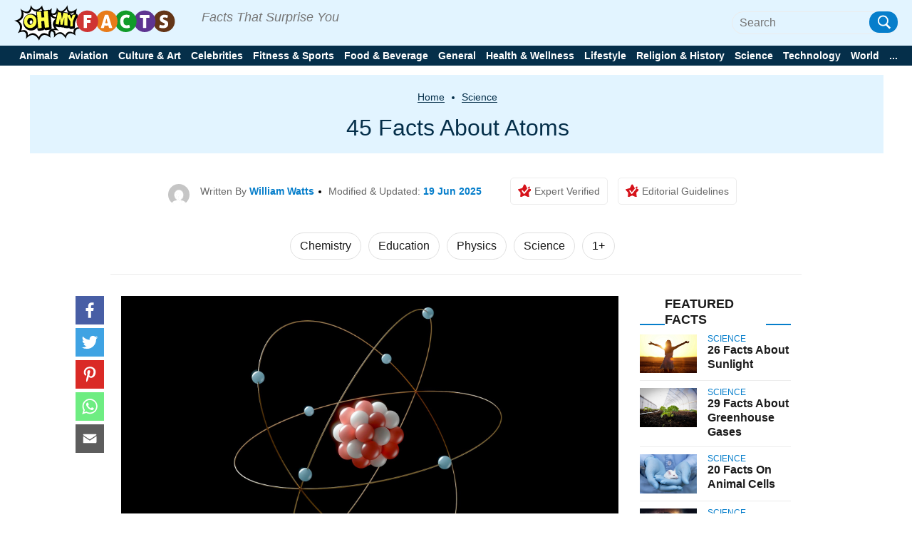

--- FILE ---
content_type: image/svg+xml
request_url: https://ohmyfacts.com/wp-content/themes/newsanchor/images/svg/arrow-up-red-01.svg
body_size: 60
content:
<?xml version="1.0" encoding="utf-8"?>
<!-- Generator: Adobe Illustrator 28.1.0, SVG Export Plug-In . SVG Version: 6.00 Build 0)  -->
<svg version="1.1" id="Layer_1" xmlns="http://www.w3.org/2000/svg" xmlns:xlink="http://www.w3.org/1999/xlink" x="0px" y="0px"
	 width="14px" height="10px" viewBox="0 0 14 10" style="enable-background:new 0 0 14 10;" xml:space="preserve">
<style type="text/css">
	.st0{fill-rule:evenodd;clip-rule:evenodd;fill:#DC1C1C;}
</style>
<path class="st0" d="M7,4.1L11.9,9l1.6-1.5L7,1L0.5,7.5L2.1,9L7,4.1z"/>
</svg>
